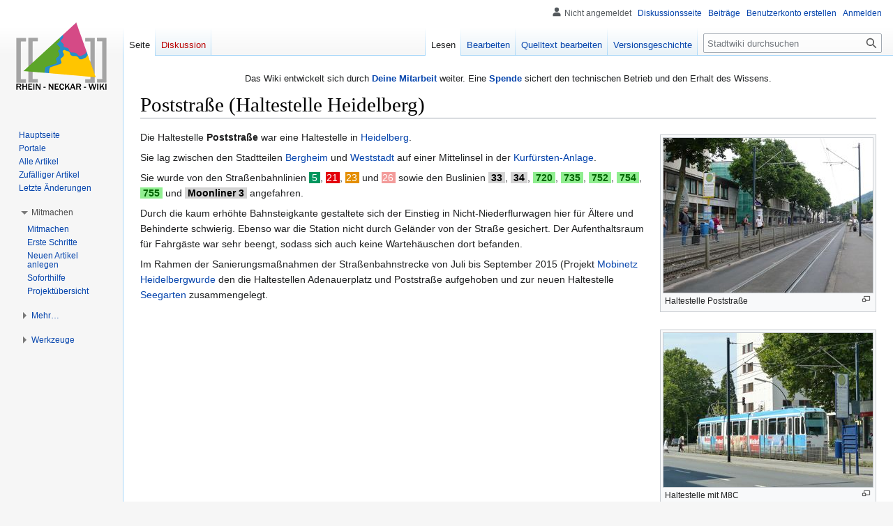

--- FILE ---
content_type: text/html; charset=UTF-8
request_url: https://rhein-neckar-wiki.de/Poststra%C3%9Fe_(Haltestelle_Heidelberg)
body_size: 25696
content:
<!DOCTYPE html>
<html class="client-nojs" lang="de" dir="ltr">
<head>
<meta charset="UTF-8"/>
<title>Poststraße (Haltestelle Heidelberg) – Rhein-Neckar-Wiki</title>
<script>document.documentElement.className="client-js";RLCONF={"wgBreakFrames":false,"wgSeparatorTransformTable":[",\t.",".\t,"],"wgDigitTransformTable":["",""],"wgDefaultDateFormat":"dmy","wgMonthNames":["","Januar","Februar","März","April","Mai","Juni","Juli","August","September","Oktober","November","Dezember"],"wgRequestId":"52b80b50095024841774539e","wgCSPNonce":false,"wgCanonicalNamespace":"","wgCanonicalSpecialPageName":false,"wgNamespaceNumber":0,"wgPageName":"Poststraße_(Haltestelle_Heidelberg)","wgTitle":"Poststraße (Haltestelle Heidelberg)","wgCurRevisionId":105558,"wgRevisionId":105558,"wgArticleId":16237,"wgIsArticle":true,"wgIsRedirect":false,"wgAction":"view","wgUserName":null,"wgUserGroups":["*"],"wgCategories":["Ehemalige Haltestelle (Heidelberg)"],"wgPageContentLanguage":"de","wgPageContentModel":"wikitext","wgRelevantPageName":"Poststraße_(Haltestelle_Heidelberg)","wgRelevantArticleId":16237,"wgIsProbablyEditable":true,"wgRelevantPageIsProbablyEditable":true,
"wgRestrictionEdit":[],"wgRestrictionMove":[],"wgVisualEditor":{"pageLanguageCode":"de","pageLanguageDir":"ltr","pageVariantFallbacks":"de"},"wgMFDisplayWikibaseDescriptions":{"search":false,"nearby":false,"watchlist":false,"tagline":false},"wgCollapsibleVectorEnabledModules":{"collapsiblenav":true,"experiments":true},"wgVector2022PreviewPages":[],"wgMediaViewerOnClick":true,"wgMediaViewerEnabledByDefault":true,"wgEditSubmitButtonLabelPublish":false};RLSTATE={"site.styles":"ready","user.styles":"ready","user":"ready","user.options":"loading","skins.vector.styles.legacy":"ready","ext.visualEditor.desktopArticleTarget.noscript":"ready"};RLPAGEMODULES=["site","mediawiki.page.ready","skins.vector.legacy.js","mmv.head","mmv.bootstrap.autostart","ext.visualEditor.desktopArticleTarget.init","ext.visualEditor.targetLoader","ext.collapsiblevector.collapsibleNav"];</script>
<script>(RLQ=window.RLQ||[]).push(function(){mw.loader.implement("user.options@12s5i",function($,jQuery,require,module){mw.user.tokens.set({"patrolToken":"+\\","watchToken":"+\\","csrfToken":"+\\"});});});</script>
<link rel="stylesheet" href="/load.php?lang=de&amp;modules=ext.visualEditor.desktopArticleTarget.noscript%7Cskins.vector.styles.legacy&amp;only=styles&amp;skin=vector"/>
<script async="" src="/load.php?lang=de&amp;modules=startup&amp;only=scripts&amp;raw=1&amp;skin=vector"></script>
<meta name="ResourceLoaderDynamicStyles" content=""/>
<link rel="stylesheet" href="/load.php?lang=de&amp;modules=site.styles&amp;only=styles&amp;skin=vector"/>
<meta name="generator" content="MediaWiki 1.39.6"/>
<meta name="format-detection" content="telephone=no"/>
<meta name="viewport" content="width=1000"/>
<link rel="alternate" type="application/x-wiki" title="Bearbeiten" href="/index.php?title=Poststra%C3%9Fe_(Haltestelle_Heidelberg)&amp;action=edit"/>
<link rel="icon" href="/favicon.ico"/>
<link rel="search" type="application/opensearchdescription+xml" href="/opensearch_desc.php" title="Rhein-Neckar-Wiki (de)"/>
<link rel="EditURI" type="application/rsd+xml" href="//rhein-neckar-wiki.de/api.php?action=rsd"/>
<link rel="license" href="https://creativecommons.org/licenses/by-nc-sa/4.0/"/>
<link rel="alternate" type="application/atom+xml" title="Atom-Feed für „Stadtwiki“" href="/index.php?title=Spezial:Letzte_%C3%84nderungen&amp;feed=atom"/>
</head>
<body class="mediawiki ltr sitedir-ltr mw-hide-empty-elt ns-0 ns-subject mw-editable page-Poststraße_Haltestelle_Heidelberg rootpage-Poststraße_Haltestelle_Heidelberg skin-vector action-view skin-vector-legacy vector-feature-language-in-header-enabled vector-feature-language-in-main-page-header-disabled vector-feature-language-alert-in-sidebar-disabled vector-feature-sticky-header-disabled vector-feature-sticky-header-edit-disabled vector-feature-table-of-contents-disabled vector-feature-visual-enhancement-next-disabled"><div id="mw-page-base" class="noprint"></div>
<div id="mw-head-base" class="noprint"></div>
<div id="content" class="mw-body" role="main">
	<a id="top"></a>
	<div id="siteNotice"><div id="mw-dismissablenotice-anonplace"></div><script>(function(){var node=document.getElementById("mw-dismissablenotice-anonplace");if(node){node.outerHTML="\u003Cdiv id=\"localNotice\"\u003E\u003Cdiv class=\"sitenotice\" lang=\"de\" dir=\"ltr\"\u003E\u003Ccenter\u003E\n\u003Cp\u003EDas Wiki entwickelt sich durch \u003Cb\u003E\u003Ca href=\"/Stadtwiki:Unterst%C3%BCtzung\" title=\"Stadtwiki:Unterstützung\"\u003EDeine Mitarbeit\u003C/a\u003E\u003C/b\u003E weiter.\nEine \u003Cb\u003E\u003Ca href=\"/Spenden\" title=\"Spenden\"\u003ESpende\u003C/a\u003E\u003C/b\u003E sichert den technischen Betrieb und den Erhalt des Wissens.\n\u003C/p\u003E\n\u003C/center\u003E\u003C/div\u003E\u003C/div\u003E";}}());</script></div>
	<div class="mw-indicators">
	</div>
	<h1 id="firstHeading" class="firstHeading mw-first-heading"><span class="mw-page-title-main">Poststraße (Haltestelle Heidelberg)</span></h1>
	<div id="bodyContent" class="vector-body">
		<div id="siteSub" class="noprint">Aus dem Rhein-Neckar-Wiki</div>
		<div id="contentSub"></div>
		<div id="contentSub2"></div>
		
		<div id="jump-to-nav"></div>
		<a class="mw-jump-link" href="#mw-head">Zur Navigation springen</a>
		<a class="mw-jump-link" href="#searchInput">Zur Suche springen</a>
		<div id="mw-content-text" class="mw-body-content mw-content-ltr" lang="de" dir="ltr"><div class="mw-parser-output"><div class="thumb tright"><div class="thumbinner" style="width:302px;"><a href="/Datei:Poststr.JPG" class="image"><img alt="" src="/images/thumb/9/9b/Poststr.JPG/300px-Poststr.JPG" decoding="async" width="300" height="222" class="thumbimage" srcset="/images/thumb/9/9b/Poststr.JPG/450px-Poststr.JPG 1.5x, /images/thumb/9/9b/Poststr.JPG/600px-Poststr.JPG 2x" data-file-width="1600" data-file-height="1182" /></a>  <div class="thumbcaption"><div class="magnify"><a href="/Datei:Poststr.JPG" class="internal" title="vergrößern"></a></div>Haltestelle Poststraße</div></div></div>
<div class="thumb tright"><div class="thumbinner" style="width:302px;"><a href="/Datei:Postr2.JPG" class="image"><img alt="" src="/images/thumb/e/e3/Postr2.JPG/300px-Postr2.JPG" decoding="async" width="300" height="221" class="thumbimage" srcset="/images/thumb/e/e3/Postr2.JPG/450px-Postr2.JPG 1.5x, /images/thumb/e/e3/Postr2.JPG/600px-Postr2.JPG 2x" data-file-width="1600" data-file-height="1179" /></a>  <div class="thumbcaption"><div class="magnify"><a href="/Datei:Postr2.JPG" class="internal" title="vergrößern"></a></div>Haltestelle mit M8C</div></div></div>
<p>Die Haltestelle <b>Poststraße</b> war eine Haltestelle in <a href="/Heidelberg" title="Heidelberg">Heidelberg</a>.
</p><p>Sie lag zwischen den Stadtteilen <a href="/Bergheim" title="Bergheim">Bergheim</a> und <a href="/Weststadt_(Heidelberg)" title="Weststadt (Heidelberg)">Weststadt</a> auf einer Mittelinsel in der <a href="/Kurf%C3%BCrsten-Anlage_(Heidelberg)" title="Kurfürsten-Anlage (Heidelberg)">Kurfürsten-Anlage</a>.
</p><p>Sie wurde von den Straßenbahnlinien <a href="/Stra%C3%9Fenbahn_5" title="Straßenbahn 5"><font style="-moz-border-radius:4px; color:white; background:#00965E;">&#160;5&#160;</font></a>, <a href="/Stra%C3%9Fenbahn_21" title="Straßenbahn 21"><span style="-moz-border-radius:3px; color:white; background:#E3000B"><span style="letter-spacing:-2pt">&#160;</span>2<span style="letter-spacing:2pt">1</span></span></a>, <a href="/Stra%C3%9Fenbahn_23" title="Straßenbahn 23"><span style="-moz-border-radius:3px; color:white; background:#E48E00;"><span style="letter-spacing:-2pt">&#160;</span>2<span style="letter-spacing:2pt">3</span></span></a> und <a href="/Stra%C3%9Fenbahn_26" title="Straßenbahn 26"><span style="-moz-border-radius:3px; color:white; background:#F39B9A;"><span style="letter-spacing:-2pt">&#160;</span>2<span style="letter-spacing:2pt">6</span></span></a> sowie den Buslinien <a href="/Bus_33" title="Bus 33"><font style="-moz-border-radius:4px; color:Black; background:LightGrey">&#160;<b>33</b>&#160;</font></a>, <a href="/Bus_34" title="Bus 34"><font style="-moz-border-radius:4px; color:Black; background:LightGrey">&#160;<b>34</b>&#160;</font></a>, <a href="/index.php?title=Bus_720&amp;action=edit&amp;redlink=1" class="new" title="Bus 720 (Seite nicht vorhanden)"><font style="-moz-border-radius:4px; color:DarkGreen; background:LightGreen">&#160;<b>720</b>&#160;</font></a>, <a href="/Bus_735" title="Bus 735"><font style="-moz-border-radius:4px; color:DarkGreen; background:LightGreen">&#160;<b>735</b>&#160;</font></a>, <a href="/index.php?title=Bus_752&amp;action=edit&amp;redlink=1" class="new" title="Bus 752 (Seite nicht vorhanden)"><font style="-moz-border-radius:4px; color:DarkGreen; background:LightGreen">&#160;<b>752</b>&#160;</font></a>, <a href="/index.php?title=Bus_754&amp;action=edit&amp;redlink=1" class="new" title="Bus 754 (Seite nicht vorhanden)"><font style="-moz-border-radius:4px; color:DarkGreen; background:LightGreen">&#160;<b>754</b>&#160;</font></a>, <a href="/Bus_755" title="Bus 755"><font style="-moz-border-radius:4px; color:DarkGreen; background:LightGreen">&#160;<b>755</b>&#160;</font></a> und <a href="/index.php?title=Bus_Moonliner_3&amp;action=edit&amp;redlink=1" class="new" title="Bus Moonliner 3 (Seite nicht vorhanden)"><font style="-moz-border-radius:4px; color:Black; background:LightGrey">&#160;<b>Moonliner 3</b>&#160;</font></a> angefahren.
</p><p>Durch die kaum erhöhte Bahnsteigkante gestaltete sich der Einstieg in Nicht-Niederflurwagen hier für Ältere und Behinderte schwierig. Ebenso war die Station nicht durch Geländer von der Straße gesichert. Der Aufenthaltsraum für Fahrgäste war sehr beengt, sodass sich auch keine Wartehäuschen dort befanden.
</p><p>Im Rahmen der Sanierungsmaßnahmen der Straßenbahnstrecke von Juli bis September 2015 (Projekt <a href="/Mobinetz_Heidelberg" class="mw-redirect" title="Mobinetz Heidelberg">Mobinetz Heidelbergwurde</a> den die Haltestellen Adenauerplatz und Poststraße aufgehoben und zur neuen Haltestelle <a href="/Seegarten_(Haltestelle_Heidelberg)" title="Seegarten (Haltestelle Heidelberg)">Seegarten</a> zusammengelegt.
</p>
<!-- 
NewPP limit report
Cached time: 20260201005723
Cache expiry: 86400
Reduced expiry: false
Complications: []
CPU time usage: 0.040 seconds
Real time usage: 0.058 seconds
Preprocessor visited node count: 67/1000000
Post‐expand include size: 1611/2097152 bytes
Template argument size: 60/2097152 bytes
Highest expansion depth: 3/100
Expensive parser function count: 0/100
Unstrip recursion depth: 0/20
Unstrip post‐expand size: 0/5000000 bytes
-->
<!--
Transclusion expansion time report (%,ms,calls,template)
100.00%   22.976      1 -total
 18.86%    4.334      1 Vorlage:Linie_5
 17.05%    3.917      1 Vorlage:Linie_23
 14.96%    3.437      3 Vorlage:Stadtbus
 14.68%    3.374      1 Vorlage:Linie_21
 14.43%    3.316      1 Vorlage:Linie_26
 13.65%    3.136      5 Vorlage:RegioBus
-->

<!-- Saved in parser cache with key web_rnw_wiki-rnw_:pcache:idhash:16237-0!canonical and timestamp 20260201005723 and revision id 105558.
 -->
</div>
<div class="printfooter" data-nosnippet="">Abgerufen von „<a dir="ltr" href="https://rhein-neckar-wiki.de/index.php?title=Poststraße_(Haltestelle_Heidelberg)&amp;oldid=105558">https://rhein-neckar-wiki.de/index.php?title=Poststraße_(Haltestelle_Heidelberg)&amp;oldid=105558</a>“</div></div>
		<div id="catlinks" class="catlinks" data-mw="interface"><div id="mw-normal-catlinks" class="mw-normal-catlinks"><a href="/Spezial:Kategorien" title="Spezial:Kategorien">Kategorie</a>: <ul><li><a href="/Kategorie:Ehemalige_Haltestelle_(Heidelberg)" title="Kategorie:Ehemalige Haltestelle (Heidelberg)">Ehemalige Haltestelle (Heidelberg)</a></li></ul></div></div>
	</div>
</div>

<div id="mw-navigation">
	<h2>Navigationsmenü</h2>
	<div id="mw-head">
		

<nav id="p-personal" class="vector-menu mw-portlet mw-portlet-personal vector-user-menu-legacy" aria-labelledby="p-personal-label" role="navigation"  >
	<h3
		id="p-personal-label"
		
		class="vector-menu-heading "
	>
		<span class="vector-menu-heading-label">Meine Werkzeuge</span>
	</h3>
	<div class="vector-menu-content">
		
		<ul class="vector-menu-content-list"><li id="pt-anonuserpage" class="mw-list-item"><span title="Benutzerseite der IP-Adresse, von der aus du Änderungen durchführst">Nicht angemeldet</span></li><li id="pt-anontalk" class="mw-list-item"><a href="/Spezial:Meine_Diskussionsseite" title="Diskussion über Änderungen von dieser IP-Adresse [n]" accesskey="n"><span>Diskussionsseite</span></a></li><li id="pt-anoncontribs" class="mw-list-item"><a href="/Spezial:Meine_Beitr%C3%A4ge" title="Eine Liste der Bearbeitungen, die von dieser IP-Adresse gemacht wurden [y]" accesskey="y"><span>Beiträge</span></a></li><li id="pt-createaccount" class="mw-list-item"><a href="/index.php?title=Spezial:Benutzerkonto_anlegen&amp;returnto=Poststra%C3%9Fe+%28Haltestelle+Heidelberg%29" title="Wir ermutigen dich dazu, ein Benutzerkonto zu erstellen und dich anzumelden. Es ist jedoch nicht zwingend erforderlich."><span>Benutzerkonto erstellen</span></a></li><li id="pt-login" class="mw-list-item"><a href="/index.php?title=Spezial:Anmelden&amp;returnto=Poststra%C3%9Fe+%28Haltestelle+Heidelberg%29" title="Sich anzumelden wird gerne gesehen, ist jedoch nicht zwingend erforderlich. [o]" accesskey="o"><span>Anmelden</span></a></li></ul>
		
	</div>
</nav>

		<div id="left-navigation">
			

<nav id="p-namespaces" class="vector-menu mw-portlet mw-portlet-namespaces vector-menu-tabs vector-menu-tabs-legacy" aria-labelledby="p-namespaces-label" role="navigation"  >
	<h3
		id="p-namespaces-label"
		
		class="vector-menu-heading "
	>
		<span class="vector-menu-heading-label">Namensräume</span>
	</h3>
	<div class="vector-menu-content">
		
		<ul class="vector-menu-content-list"><li id="ca-nstab-main" class="selected mw-list-item"><a href="/Poststra%C3%9Fe_(Haltestelle_Heidelberg)" title="Seiteninhalt anzeigen [c]" accesskey="c"><span>Seite</span></a></li><li id="ca-talk" class="new mw-list-item"><a href="/index.php?title=Diskussion:Poststra%C3%9Fe_(Haltestelle_Heidelberg)&amp;action=edit&amp;redlink=1" rel="discussion" title="Diskussion zum Seiteninhalt (Seite nicht vorhanden) [t]" accesskey="t"><span>Diskussion</span></a></li></ul>
		
	</div>
</nav>

			

<nav id="p-variants" class="vector-menu mw-portlet mw-portlet-variants emptyPortlet vector-menu-dropdown" aria-labelledby="p-variants-label" role="navigation"  >
	<input type="checkbox"
		id="p-variants-checkbox"
		role="button"
		aria-haspopup="true"
		data-event-name="ui.dropdown-p-variants"
		class="vector-menu-checkbox"
		aria-labelledby="p-variants-label"
	/>
	<label
		id="p-variants-label"
		 aria-label="Sprachvariante ändern"
		class="vector-menu-heading "
	>
		<span class="vector-menu-heading-label">Deutsch</span>
	</label>
	<div class="vector-menu-content">
		
		<ul class="vector-menu-content-list"></ul>
		
	</div>
</nav>

		</div>
		<div id="right-navigation">
			

<nav id="p-views" class="vector-menu mw-portlet mw-portlet-views vector-menu-tabs vector-menu-tabs-legacy" aria-labelledby="p-views-label" role="navigation"  >
	<h3
		id="p-views-label"
		
		class="vector-menu-heading "
	>
		<span class="vector-menu-heading-label">Ansichten</span>
	</h3>
	<div class="vector-menu-content">
		
		<ul class="vector-menu-content-list"><li id="ca-view" class="selected mw-list-item"><a href="/Poststra%C3%9Fe_(Haltestelle_Heidelberg)"><span>Lesen</span></a></li><li id="ca-ve-edit" class="mw-list-item"><a href="/index.php?title=Poststra%C3%9Fe_(Haltestelle_Heidelberg)&amp;veaction=edit" title="Diese Seite mit dem VisualEditor bearbeiten [v]" accesskey="v"><span>Bearbeiten</span></a></li><li id="ca-edit" class="collapsible mw-list-item"><a href="/index.php?title=Poststra%C3%9Fe_(Haltestelle_Heidelberg)&amp;action=edit" title="Diese Seite bearbeiten [e]" accesskey="e"><span>Quelltext bearbeiten</span></a></li><li id="ca-history" class="mw-list-item"><a href="/index.php?title=Poststra%C3%9Fe_(Haltestelle_Heidelberg)&amp;action=history" title="Frühere Versionen dieser Seite [h]" accesskey="h"><span>Versionsgeschichte</span></a></li></ul>
		
	</div>
</nav>

			

<nav id="p-cactions" class="vector-menu mw-portlet mw-portlet-cactions emptyPortlet vector-menu-dropdown" aria-labelledby="p-cactions-label" role="navigation"  title="Weitere Optionen" >
	<input type="checkbox"
		id="p-cactions-checkbox"
		role="button"
		aria-haspopup="true"
		data-event-name="ui.dropdown-p-cactions"
		class="vector-menu-checkbox"
		aria-labelledby="p-cactions-label"
	/>
	<label
		id="p-cactions-label"
		
		class="vector-menu-heading "
	>
		<span class="vector-menu-heading-label">Weitere</span>
	</label>
	<div class="vector-menu-content">
		
		<ul class="vector-menu-content-list"></ul>
		
	</div>
</nav>

			
<div id="p-search" role="search" class="vector-search-box-vue  vector-search-box-show-thumbnail vector-search-box-auto-expand-width vector-search-box">
	<div>
			<h3 >
				<label for="searchInput">Suche</label>
			</h3>
		<form action="/index.php" id="searchform"
			class="vector-search-box-form">
			<div id="simpleSearch"
				class="vector-search-box-inner"
				 data-search-loc="header-navigation">
				<input class="vector-search-box-input"
					 type="search" name="search" placeholder="Stadtwiki durchsuchen" aria-label="Stadtwiki durchsuchen" autocapitalize="sentences" title="Das Rhein-Neckar-Wiki durchsuchen [f]" accesskey="f" id="searchInput"
				>
				<input type="hidden" name="title" value="Spezial:Suche">
				<input id="mw-searchButton"
					 class="searchButton mw-fallbackSearchButton" type="submit" name="fulltext" title="Suche nach Seiten, die diesen Text enthalten" value="Suchen">
				<input id="searchButton"
					 class="searchButton" type="submit" name="go" title="Gehe direkt zu der Seite mit genau diesem Namen, falls sie vorhanden ist." value="Seite">
			</div>
		</form>
	</div>
</div>

		</div>
	</div>
	

<div id="mw-panel">
	<div id="p-logo" role="banner">
		<a class="mw-wiki-logo" href="/Hauptseite"
			title="Hauptseite"></a>
	</div>
	

<nav id="p-navigation" class="vector-menu mw-portlet mw-portlet-navigation vector-menu-portal portal" aria-labelledby="p-navigation-label" role="navigation"  >
	<h3
		id="p-navigation-label"
		
		class="vector-menu-heading "
	>
		<span class="vector-menu-heading-label">Navigation</span>
	</h3>
	<div class="vector-menu-content">
		
		<ul class="vector-menu-content-list"><li id="n-mainpage" class="mw-list-item"><a href="/Hauptseite" title="Hauptseite anzeigen [z]" accesskey="z"><span>Hauptseite</span></a></li><li id="n-Portale" class="mw-list-item"><a href="/Kategorie:Portal"><span>Portale</span></a></li><li id="n-Alle-Artikel" class="mw-list-item"><a href="/Spezial:Alle_Seiten"><span>Alle Artikel</span></a></li><li id="n-Zufälliger-Artikel" class="mw-list-item"><a href="/Spezial:Zuf%C3%A4llige_Seite"><span>Zufälliger Artikel</span></a></li><li id="n-Letzte-Änderungen" class="mw-list-item"><a href="/Spezial:Letzte_%C3%84nderungen"><span>Letzte Änderungen</span></a></li></ul>
		
	</div>
</nav>

	

<nav id="p-Mitmachen" class="vector-menu mw-portlet mw-portlet-Mitmachen vector-menu-portal portal" aria-labelledby="p-Mitmachen-label" role="navigation"  >
	<h3
		id="p-Mitmachen-label"
		
		class="vector-menu-heading "
	>
		<span class="vector-menu-heading-label">Mitmachen</span>
	</h3>
	<div class="vector-menu-content">
		
		<ul class="vector-menu-content-list"><li id="n-Mitmachen" class="mw-list-item"><a href="/Stadtwiki:Mitmachen"><span>Mitmachen</span></a></li><li id="n-Erste-Schritte" class="mw-list-item"><a href="/Stadtwiki:Erste_Schritte"><span>Erste Schritte</span></a></li><li id="n-Neuen-Artikel-anlegen" class="mw-list-item"><a href="/Stadtwiki:Neuen_Artikel_anlegen"><span>Neuen Artikel anlegen</span></a></li><li id="n-Soforthilfe" class="mw-list-item"><a href="/Stadtwiki:Forum"><span>Soforthilfe</span></a></li><li id="n-portal" class="mw-list-item"><a href="/Stadtwiki:Projekte" title="Über das Projekt, was du tun kannst, wo was zu finden ist"><span>Projektübersicht</span></a></li></ul>
		
	</div>
</nav>


<nav id="p-Mehr…" class="vector-menu mw-portlet mw-portlet-Mehr… vector-menu-portal portal" aria-labelledby="p-Mehr…-label" role="navigation"  >
	<h3
		id="p-Mehr…-label"
		
		class="vector-menu-heading "
	>
		<span class="vector-menu-heading-label">Mehr…</span>
	</h3>
	<div class="vector-menu-content">
		
		<ul class="vector-menu-content-list"><li id="n-help" class="mw-list-item"><a href="/Hilfe:%C3%9Cbersicht" title="Hilfeseite anzeigen"><span>Hilfe</span></a></li><li id="n-Unterstützen" class="mw-list-item"><a href="/Stadtwiki:Unterst%C3%BCtzung"><span>Unterstützen</span></a></li><li id="n-impressum" class="mw-list-item"><a href="/Stadtwiki:Impressum"><span>Impressum</span></a></li></ul>
		
	</div>
</nav>


<nav id="p-tb" class="vector-menu mw-portlet mw-portlet-tb vector-menu-portal portal" aria-labelledby="p-tb-label" role="navigation"  >
	<h3
		id="p-tb-label"
		
		class="vector-menu-heading "
	>
		<span class="vector-menu-heading-label">Werkzeuge</span>
	</h3>
	<div class="vector-menu-content">
		
		<ul class="vector-menu-content-list"><li id="t-whatlinkshere" class="mw-list-item"><a href="/Spezial:Linkliste/Poststra%C3%9Fe_(Haltestelle_Heidelberg)" title="Liste aller Seiten, die hierher verlinken [j]" accesskey="j"><span>Links auf diese Seite</span></a></li><li id="t-recentchangeslinked" class="mw-list-item"><a href="/Spezial:%C3%84nderungen_an_verlinkten_Seiten/Poststra%C3%9Fe_(Haltestelle_Heidelberg)" rel="nofollow" title="Letzte Änderungen an Seiten, die von hier verlinkt sind [k]" accesskey="k"><span>Änderungen an verlinkten Seiten</span></a></li><li id="t-specialpages" class="mw-list-item"><a href="/Spezial:Spezialseiten" title="Liste aller Spezialseiten [q]" accesskey="q"><span>Spezialseiten</span></a></li><li id="t-print" class="mw-list-item"><a href="javascript:print();" rel="alternate" title="Druckansicht dieser Seite [p]" accesskey="p"><span>Druckversion</span></a></li><li id="t-permalink" class="mw-list-item"><a href="/index.php?title=Poststra%C3%9Fe_(Haltestelle_Heidelberg)&amp;oldid=105558" title="Dauerhafter Link zu dieser Seitenversion"><span>Permanenter Link</span></a></li><li id="t-info" class="mw-list-item"><a href="/index.php?title=Poststra%C3%9Fe_(Haltestelle_Heidelberg)&amp;action=info" title="Weitere Informationen über diese Seite"><span>Seiten­­informationen</span></a></li><li id="t-cite" class="mw-list-item"><a href="/index.php?title=Spezial:Zitierhilfe&amp;page=Poststra%C3%9Fe_%28Haltestelle_Heidelberg%29&amp;id=105558&amp;wpFormIdentifier=titleform" title="Hinweise, wie diese Seite zitiert werden kann"><span>Seite zitieren</span></a></li></ul>
		
	</div>
</nav>

	
</div>

</div>

<footer id="footer" class="mw-footer" role="contentinfo" >
	<ul id="footer-info">
	<li id="footer-info-lastmod"> Diese Seite wurde zuletzt am 18. November 2018 um 21:18 Uhr bearbeitet.</li>
	<li id="footer-info-copyright">Der Inhalt ist verfügbar unter der Lizenz <a class="external" rel="nofollow" href="https://creativecommons.org/licenses/by-nc-sa/4.0/">''Creative Commons'' „Namensnennung – nicht kommerziell – Weitergabe unter gleichen Bedingungen“</a>, sofern nicht anders angegeben.</li>
</ul>

	<ul id="footer-places">
	<li id="footer-places-privacy"><a href="/Stadtwiki:Datenschutz">Datenschutz</a></li>
	<li id="footer-places-about"><a href="/Rhein-Neckar-Wiki">Über das Rhein-Neckar-Wiki</a></li>
	<li id="footer-places-disclaimer"><a href="/Stadtwiki:Impressum">Impressum</a></li>
	<li id="footer-places-mobileview"><a href="//rhein-neckar-wiki.de/index.php?title=Poststra%C3%9Fe_(Haltestelle_Heidelberg)&amp;mobileaction=toggle_view_mobile" class="noprint stopMobileRedirectToggle">Mobile Ansicht</a></li>
</ul>

	<ul id="footer-icons" class="noprint">
	<li id="footer-copyrightico"><a href="https://creativecommons.org/licenses/by-nc-sa/4.0/"><img src="/resources/assets/licenses/cc-by-nc-sa.png" alt="&#039;&#039;Creative Commons&#039;&#039; „Namensnennung – nicht kommerziell – Weitergabe unter gleichen Bedingungen“" width="88" height="31" loading="lazy"/></a></li>
	<li id="footer-poweredbyico"><a href="https://www.mediawiki.org/"><img src="/resources/assets/poweredby_mediawiki_88x31.png" alt="Powered by MediaWiki" srcset="/resources/assets/poweredby_mediawiki_132x47.png 1.5x, /resources/assets/poweredby_mediawiki_176x62.png 2x" width="88" height="31" loading="lazy"/></a></li>
</ul>

</footer>

<script>(RLQ=window.RLQ||[]).push(function(){mw.config.set({"wgPageParseReport":{"limitreport":{"cputime":"0.040","walltime":"0.058","ppvisitednodes":{"value":67,"limit":1000000},"postexpandincludesize":{"value":1611,"limit":2097152},"templateargumentsize":{"value":60,"limit":2097152},"expansiondepth":{"value":3,"limit":100},"expensivefunctioncount":{"value":0,"limit":100},"unstrip-depth":{"value":0,"limit":20},"unstrip-size":{"value":0,"limit":5000000},"timingprofile":["100.00%   22.976      1 -total"," 18.86%    4.334      1 Vorlage:Linie_5"," 17.05%    3.917      1 Vorlage:Linie_23"," 14.96%    3.437      3 Vorlage:Stadtbus"," 14.68%    3.374      1 Vorlage:Linie_21"," 14.43%    3.316      1 Vorlage:Linie_26"," 13.65%    3.136      5 Vorlage:RegioBus"]},"cachereport":{"timestamp":"20260201005723","ttl":86400,"transientcontent":false}}});mw.config.set({"wgBackendResponseTime":330});});</script>
</body>
</html>